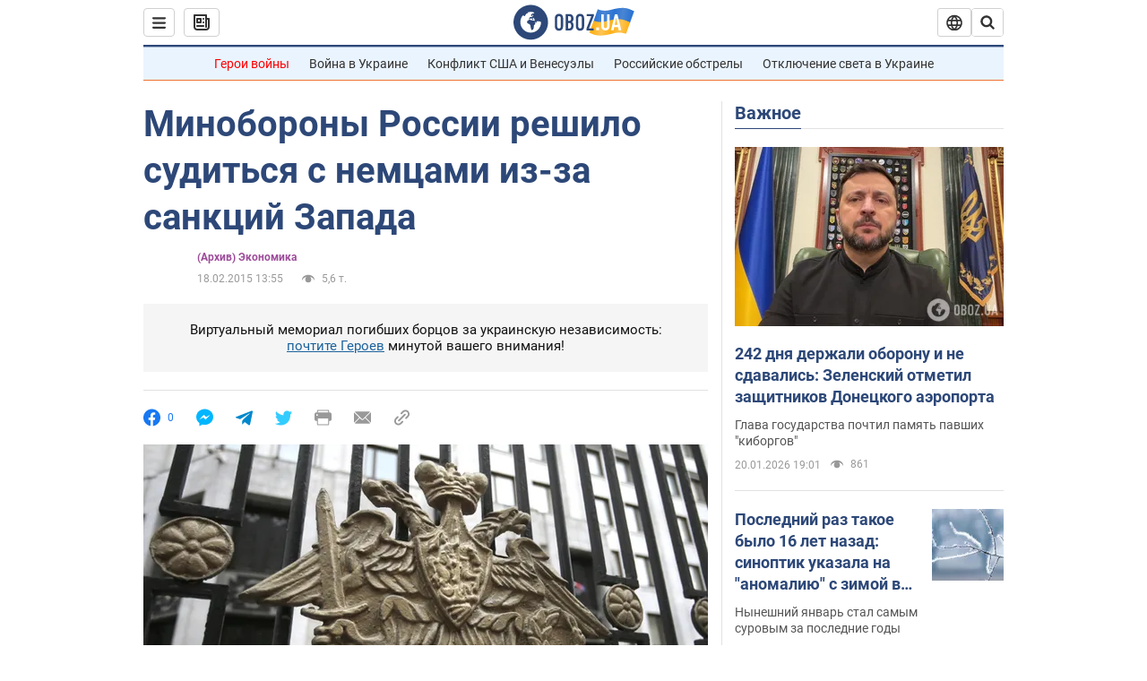

--- FILE ---
content_type: application/x-javascript; charset=utf-8
request_url: https://servicer.idealmedia.io/1418748/1?nocmp=1&sessionId=696fd0d8-17a2a&sessionPage=1&sessionNumberWeek=1&sessionNumber=1&scale_metric_1=64.00&scale_metric_2=256.00&scale_metric_3=100.00&cbuster=1768935640219869725688&pvid=118274ce-a282-4af5-841d-77ea48d4fb73&implVersion=11&lct=1763555100&mp4=1&ap=1&consentStrLen=0&wlid=a90ab353-4d02-4fb4-90e4-878cad0ffb26&uniqId=174b6&niet=4g&nisd=false&evt=%5B%7B%22event%22%3A1%2C%22methods%22%3A%5B1%2C2%5D%7D%2C%7B%22event%22%3A2%2C%22methods%22%3A%5B1%2C2%5D%7D%5D&pv=5&jsv=es6&dpr=1&hashCommit=cbd500eb&apt=2015-02-18T13%3A55%3A00&tfre=3262&w=0&h=1&tl=150&tlp=1&sz=0x1&szp=1&szl=1&cxurl=https%3A%2F%2Ffinance.obozrevatel.com%2Ftrends%2F37218-minoboronyi-rossii-reshilo-suditsya-s-nemtsami-iz-za-sanktsij-zapada.htm&ref=&lu=https%3A%2F%2Ffinance.obozrevatel.com%2Ftrends%2F37218-minoboronyi-rossii-reshilo-suditsya-s-nemtsami-iz-za-sanktsij-zapada.htm
body_size: 826
content:
var _mgq=_mgq||[];
_mgq.push(["IdealmediaLoadGoods1418748_174b6",[
["champion.com.ua","11962959","1","Мудрик отримав вердикт щодо свого майбутнього у Челсі","Лондонське Челсі може достроково припинити співпрацю із українським вінгером Михайлом Мудриком","0","","","","qARdfN_RY_dF2EnokLtNcnkbSpo-OLqPWIxQ-HCG-BdKLdfngGlto9qxGjRgYmxhJP9NESf5a0MfIieRFDqB_Kldt0JdlZKDYLbkLtP-Q-WgvSp6P8ZrwZC490CkeE0P",{"i":"https://s-img.idealmedia.io/n/11962959/45x45/423x0x1074x1074/aHR0cDovL2ltZ2hvc3RzLmNvbS90LzY4NzA0MS9jMTkwYjBjYTAwNjJmMWZkYTU4NmVkYTUwMzcxOWNkMC5qcGVn.webp?v=1768935640-0kCctwd5PWlm497NTfogPSl9czvpgn2vCEShXbRvRRc","l":"https://clck.idealmedia.io/pnews/11962959/i/1298901/pp/1/1?h=qARdfN_RY_dF2EnokLtNcnkbSpo-OLqPWIxQ-HCG-BdKLdfngGlto9qxGjRgYmxhJP9NESf5a0MfIieRFDqB_Kldt0JdlZKDYLbkLtP-Q-WgvSp6P8ZrwZC490CkeE0P&utm_campaign=obozrevatel.com&utm_source=obozrevatel.com&utm_medium=referral&rid=502ec370-f632-11f0-882d-d404e6f97680&tt=Direct&att=3&afrd=296&iv=11&ct=1&gdprApplies=0&muid=q0kEpBzlv40b&st=-300&mp4=1&h2=RGCnD2pppFaSHdacZpvmnoTb7XFiyzmF87A5iRFByjtkApNTXTADCUxIDol3FKO5_5gowLa8haMRwNFoxyVg8A**","adc":[],"sdl":0,"dl":"","category":"Спорт","dbbr":0,"bbrt":0,"type":"e","media-type":"static","clicktrackers":[],"cta":"Читати далі","cdt":"","tri":"502ed2b7-f632-11f0-882d-d404e6f97680","crid":"11962959"}],],
{"awc":{},"dt":"desktop","ts":"","tt":"Direct","isBot":1,"h2":"RGCnD2pppFaSHdacZpvmnoTb7XFiyzmF87A5iRFByjtkApNTXTADCUxIDol3FKO5_5gowLa8haMRwNFoxyVg8A**","ats":0,"rid":"502ec370-f632-11f0-882d-d404e6f97680","pvid":"118274ce-a282-4af5-841d-77ea48d4fb73","iv":11,"brid":32,"muidn":"q0kEpBzlv40b","dnt":2,"cv":2,"afrd":296,"consent":true,"adv_src_id":39175}]);
_mgqp();
